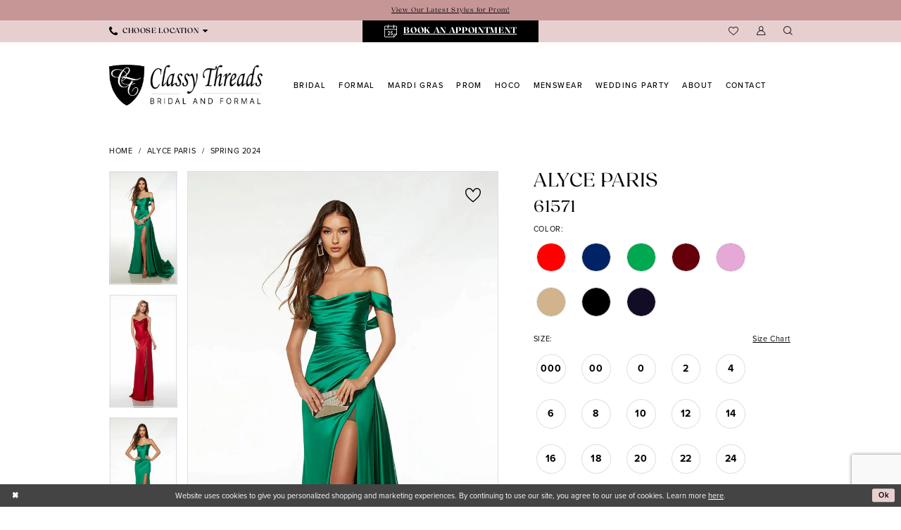

--- FILE ---
content_type: text/html; charset=utf-8
request_url: https://www.google.com/recaptcha/api2/anchor?ar=1&k=6Lcj_zIaAAAAAEPaGR6WdvVAhU7h1T3sbNdPWs4X&co=aHR0cHM6Ly9jbGFzc3l0aHJlYWRzYnJpZGFsYW5kZm9ybWFsLmNvbTo0NDM.&hl=en&v=PoyoqOPhxBO7pBk68S4YbpHZ&size=invisible&anchor-ms=20000&execute-ms=30000&cb=bmbnuhdw9cph
body_size: 48653
content:
<!DOCTYPE HTML><html dir="ltr" lang="en"><head><meta http-equiv="Content-Type" content="text/html; charset=UTF-8">
<meta http-equiv="X-UA-Compatible" content="IE=edge">
<title>reCAPTCHA</title>
<style type="text/css">
/* cyrillic-ext */
@font-face {
  font-family: 'Roboto';
  font-style: normal;
  font-weight: 400;
  font-stretch: 100%;
  src: url(//fonts.gstatic.com/s/roboto/v48/KFO7CnqEu92Fr1ME7kSn66aGLdTylUAMa3GUBHMdazTgWw.woff2) format('woff2');
  unicode-range: U+0460-052F, U+1C80-1C8A, U+20B4, U+2DE0-2DFF, U+A640-A69F, U+FE2E-FE2F;
}
/* cyrillic */
@font-face {
  font-family: 'Roboto';
  font-style: normal;
  font-weight: 400;
  font-stretch: 100%;
  src: url(//fonts.gstatic.com/s/roboto/v48/KFO7CnqEu92Fr1ME7kSn66aGLdTylUAMa3iUBHMdazTgWw.woff2) format('woff2');
  unicode-range: U+0301, U+0400-045F, U+0490-0491, U+04B0-04B1, U+2116;
}
/* greek-ext */
@font-face {
  font-family: 'Roboto';
  font-style: normal;
  font-weight: 400;
  font-stretch: 100%;
  src: url(//fonts.gstatic.com/s/roboto/v48/KFO7CnqEu92Fr1ME7kSn66aGLdTylUAMa3CUBHMdazTgWw.woff2) format('woff2');
  unicode-range: U+1F00-1FFF;
}
/* greek */
@font-face {
  font-family: 'Roboto';
  font-style: normal;
  font-weight: 400;
  font-stretch: 100%;
  src: url(//fonts.gstatic.com/s/roboto/v48/KFO7CnqEu92Fr1ME7kSn66aGLdTylUAMa3-UBHMdazTgWw.woff2) format('woff2');
  unicode-range: U+0370-0377, U+037A-037F, U+0384-038A, U+038C, U+038E-03A1, U+03A3-03FF;
}
/* math */
@font-face {
  font-family: 'Roboto';
  font-style: normal;
  font-weight: 400;
  font-stretch: 100%;
  src: url(//fonts.gstatic.com/s/roboto/v48/KFO7CnqEu92Fr1ME7kSn66aGLdTylUAMawCUBHMdazTgWw.woff2) format('woff2');
  unicode-range: U+0302-0303, U+0305, U+0307-0308, U+0310, U+0312, U+0315, U+031A, U+0326-0327, U+032C, U+032F-0330, U+0332-0333, U+0338, U+033A, U+0346, U+034D, U+0391-03A1, U+03A3-03A9, U+03B1-03C9, U+03D1, U+03D5-03D6, U+03F0-03F1, U+03F4-03F5, U+2016-2017, U+2034-2038, U+203C, U+2040, U+2043, U+2047, U+2050, U+2057, U+205F, U+2070-2071, U+2074-208E, U+2090-209C, U+20D0-20DC, U+20E1, U+20E5-20EF, U+2100-2112, U+2114-2115, U+2117-2121, U+2123-214F, U+2190, U+2192, U+2194-21AE, U+21B0-21E5, U+21F1-21F2, U+21F4-2211, U+2213-2214, U+2216-22FF, U+2308-230B, U+2310, U+2319, U+231C-2321, U+2336-237A, U+237C, U+2395, U+239B-23B7, U+23D0, U+23DC-23E1, U+2474-2475, U+25AF, U+25B3, U+25B7, U+25BD, U+25C1, U+25CA, U+25CC, U+25FB, U+266D-266F, U+27C0-27FF, U+2900-2AFF, U+2B0E-2B11, U+2B30-2B4C, U+2BFE, U+3030, U+FF5B, U+FF5D, U+1D400-1D7FF, U+1EE00-1EEFF;
}
/* symbols */
@font-face {
  font-family: 'Roboto';
  font-style: normal;
  font-weight: 400;
  font-stretch: 100%;
  src: url(//fonts.gstatic.com/s/roboto/v48/KFO7CnqEu92Fr1ME7kSn66aGLdTylUAMaxKUBHMdazTgWw.woff2) format('woff2');
  unicode-range: U+0001-000C, U+000E-001F, U+007F-009F, U+20DD-20E0, U+20E2-20E4, U+2150-218F, U+2190, U+2192, U+2194-2199, U+21AF, U+21E6-21F0, U+21F3, U+2218-2219, U+2299, U+22C4-22C6, U+2300-243F, U+2440-244A, U+2460-24FF, U+25A0-27BF, U+2800-28FF, U+2921-2922, U+2981, U+29BF, U+29EB, U+2B00-2BFF, U+4DC0-4DFF, U+FFF9-FFFB, U+10140-1018E, U+10190-1019C, U+101A0, U+101D0-101FD, U+102E0-102FB, U+10E60-10E7E, U+1D2C0-1D2D3, U+1D2E0-1D37F, U+1F000-1F0FF, U+1F100-1F1AD, U+1F1E6-1F1FF, U+1F30D-1F30F, U+1F315, U+1F31C, U+1F31E, U+1F320-1F32C, U+1F336, U+1F378, U+1F37D, U+1F382, U+1F393-1F39F, U+1F3A7-1F3A8, U+1F3AC-1F3AF, U+1F3C2, U+1F3C4-1F3C6, U+1F3CA-1F3CE, U+1F3D4-1F3E0, U+1F3ED, U+1F3F1-1F3F3, U+1F3F5-1F3F7, U+1F408, U+1F415, U+1F41F, U+1F426, U+1F43F, U+1F441-1F442, U+1F444, U+1F446-1F449, U+1F44C-1F44E, U+1F453, U+1F46A, U+1F47D, U+1F4A3, U+1F4B0, U+1F4B3, U+1F4B9, U+1F4BB, U+1F4BF, U+1F4C8-1F4CB, U+1F4D6, U+1F4DA, U+1F4DF, U+1F4E3-1F4E6, U+1F4EA-1F4ED, U+1F4F7, U+1F4F9-1F4FB, U+1F4FD-1F4FE, U+1F503, U+1F507-1F50B, U+1F50D, U+1F512-1F513, U+1F53E-1F54A, U+1F54F-1F5FA, U+1F610, U+1F650-1F67F, U+1F687, U+1F68D, U+1F691, U+1F694, U+1F698, U+1F6AD, U+1F6B2, U+1F6B9-1F6BA, U+1F6BC, U+1F6C6-1F6CF, U+1F6D3-1F6D7, U+1F6E0-1F6EA, U+1F6F0-1F6F3, U+1F6F7-1F6FC, U+1F700-1F7FF, U+1F800-1F80B, U+1F810-1F847, U+1F850-1F859, U+1F860-1F887, U+1F890-1F8AD, U+1F8B0-1F8BB, U+1F8C0-1F8C1, U+1F900-1F90B, U+1F93B, U+1F946, U+1F984, U+1F996, U+1F9E9, U+1FA00-1FA6F, U+1FA70-1FA7C, U+1FA80-1FA89, U+1FA8F-1FAC6, U+1FACE-1FADC, U+1FADF-1FAE9, U+1FAF0-1FAF8, U+1FB00-1FBFF;
}
/* vietnamese */
@font-face {
  font-family: 'Roboto';
  font-style: normal;
  font-weight: 400;
  font-stretch: 100%;
  src: url(//fonts.gstatic.com/s/roboto/v48/KFO7CnqEu92Fr1ME7kSn66aGLdTylUAMa3OUBHMdazTgWw.woff2) format('woff2');
  unicode-range: U+0102-0103, U+0110-0111, U+0128-0129, U+0168-0169, U+01A0-01A1, U+01AF-01B0, U+0300-0301, U+0303-0304, U+0308-0309, U+0323, U+0329, U+1EA0-1EF9, U+20AB;
}
/* latin-ext */
@font-face {
  font-family: 'Roboto';
  font-style: normal;
  font-weight: 400;
  font-stretch: 100%;
  src: url(//fonts.gstatic.com/s/roboto/v48/KFO7CnqEu92Fr1ME7kSn66aGLdTylUAMa3KUBHMdazTgWw.woff2) format('woff2');
  unicode-range: U+0100-02BA, U+02BD-02C5, U+02C7-02CC, U+02CE-02D7, U+02DD-02FF, U+0304, U+0308, U+0329, U+1D00-1DBF, U+1E00-1E9F, U+1EF2-1EFF, U+2020, U+20A0-20AB, U+20AD-20C0, U+2113, U+2C60-2C7F, U+A720-A7FF;
}
/* latin */
@font-face {
  font-family: 'Roboto';
  font-style: normal;
  font-weight: 400;
  font-stretch: 100%;
  src: url(//fonts.gstatic.com/s/roboto/v48/KFO7CnqEu92Fr1ME7kSn66aGLdTylUAMa3yUBHMdazQ.woff2) format('woff2');
  unicode-range: U+0000-00FF, U+0131, U+0152-0153, U+02BB-02BC, U+02C6, U+02DA, U+02DC, U+0304, U+0308, U+0329, U+2000-206F, U+20AC, U+2122, U+2191, U+2193, U+2212, U+2215, U+FEFF, U+FFFD;
}
/* cyrillic-ext */
@font-face {
  font-family: 'Roboto';
  font-style: normal;
  font-weight: 500;
  font-stretch: 100%;
  src: url(//fonts.gstatic.com/s/roboto/v48/KFO7CnqEu92Fr1ME7kSn66aGLdTylUAMa3GUBHMdazTgWw.woff2) format('woff2');
  unicode-range: U+0460-052F, U+1C80-1C8A, U+20B4, U+2DE0-2DFF, U+A640-A69F, U+FE2E-FE2F;
}
/* cyrillic */
@font-face {
  font-family: 'Roboto';
  font-style: normal;
  font-weight: 500;
  font-stretch: 100%;
  src: url(//fonts.gstatic.com/s/roboto/v48/KFO7CnqEu92Fr1ME7kSn66aGLdTylUAMa3iUBHMdazTgWw.woff2) format('woff2');
  unicode-range: U+0301, U+0400-045F, U+0490-0491, U+04B0-04B1, U+2116;
}
/* greek-ext */
@font-face {
  font-family: 'Roboto';
  font-style: normal;
  font-weight: 500;
  font-stretch: 100%;
  src: url(//fonts.gstatic.com/s/roboto/v48/KFO7CnqEu92Fr1ME7kSn66aGLdTylUAMa3CUBHMdazTgWw.woff2) format('woff2');
  unicode-range: U+1F00-1FFF;
}
/* greek */
@font-face {
  font-family: 'Roboto';
  font-style: normal;
  font-weight: 500;
  font-stretch: 100%;
  src: url(//fonts.gstatic.com/s/roboto/v48/KFO7CnqEu92Fr1ME7kSn66aGLdTylUAMa3-UBHMdazTgWw.woff2) format('woff2');
  unicode-range: U+0370-0377, U+037A-037F, U+0384-038A, U+038C, U+038E-03A1, U+03A3-03FF;
}
/* math */
@font-face {
  font-family: 'Roboto';
  font-style: normal;
  font-weight: 500;
  font-stretch: 100%;
  src: url(//fonts.gstatic.com/s/roboto/v48/KFO7CnqEu92Fr1ME7kSn66aGLdTylUAMawCUBHMdazTgWw.woff2) format('woff2');
  unicode-range: U+0302-0303, U+0305, U+0307-0308, U+0310, U+0312, U+0315, U+031A, U+0326-0327, U+032C, U+032F-0330, U+0332-0333, U+0338, U+033A, U+0346, U+034D, U+0391-03A1, U+03A3-03A9, U+03B1-03C9, U+03D1, U+03D5-03D6, U+03F0-03F1, U+03F4-03F5, U+2016-2017, U+2034-2038, U+203C, U+2040, U+2043, U+2047, U+2050, U+2057, U+205F, U+2070-2071, U+2074-208E, U+2090-209C, U+20D0-20DC, U+20E1, U+20E5-20EF, U+2100-2112, U+2114-2115, U+2117-2121, U+2123-214F, U+2190, U+2192, U+2194-21AE, U+21B0-21E5, U+21F1-21F2, U+21F4-2211, U+2213-2214, U+2216-22FF, U+2308-230B, U+2310, U+2319, U+231C-2321, U+2336-237A, U+237C, U+2395, U+239B-23B7, U+23D0, U+23DC-23E1, U+2474-2475, U+25AF, U+25B3, U+25B7, U+25BD, U+25C1, U+25CA, U+25CC, U+25FB, U+266D-266F, U+27C0-27FF, U+2900-2AFF, U+2B0E-2B11, U+2B30-2B4C, U+2BFE, U+3030, U+FF5B, U+FF5D, U+1D400-1D7FF, U+1EE00-1EEFF;
}
/* symbols */
@font-face {
  font-family: 'Roboto';
  font-style: normal;
  font-weight: 500;
  font-stretch: 100%;
  src: url(//fonts.gstatic.com/s/roboto/v48/KFO7CnqEu92Fr1ME7kSn66aGLdTylUAMaxKUBHMdazTgWw.woff2) format('woff2');
  unicode-range: U+0001-000C, U+000E-001F, U+007F-009F, U+20DD-20E0, U+20E2-20E4, U+2150-218F, U+2190, U+2192, U+2194-2199, U+21AF, U+21E6-21F0, U+21F3, U+2218-2219, U+2299, U+22C4-22C6, U+2300-243F, U+2440-244A, U+2460-24FF, U+25A0-27BF, U+2800-28FF, U+2921-2922, U+2981, U+29BF, U+29EB, U+2B00-2BFF, U+4DC0-4DFF, U+FFF9-FFFB, U+10140-1018E, U+10190-1019C, U+101A0, U+101D0-101FD, U+102E0-102FB, U+10E60-10E7E, U+1D2C0-1D2D3, U+1D2E0-1D37F, U+1F000-1F0FF, U+1F100-1F1AD, U+1F1E6-1F1FF, U+1F30D-1F30F, U+1F315, U+1F31C, U+1F31E, U+1F320-1F32C, U+1F336, U+1F378, U+1F37D, U+1F382, U+1F393-1F39F, U+1F3A7-1F3A8, U+1F3AC-1F3AF, U+1F3C2, U+1F3C4-1F3C6, U+1F3CA-1F3CE, U+1F3D4-1F3E0, U+1F3ED, U+1F3F1-1F3F3, U+1F3F5-1F3F7, U+1F408, U+1F415, U+1F41F, U+1F426, U+1F43F, U+1F441-1F442, U+1F444, U+1F446-1F449, U+1F44C-1F44E, U+1F453, U+1F46A, U+1F47D, U+1F4A3, U+1F4B0, U+1F4B3, U+1F4B9, U+1F4BB, U+1F4BF, U+1F4C8-1F4CB, U+1F4D6, U+1F4DA, U+1F4DF, U+1F4E3-1F4E6, U+1F4EA-1F4ED, U+1F4F7, U+1F4F9-1F4FB, U+1F4FD-1F4FE, U+1F503, U+1F507-1F50B, U+1F50D, U+1F512-1F513, U+1F53E-1F54A, U+1F54F-1F5FA, U+1F610, U+1F650-1F67F, U+1F687, U+1F68D, U+1F691, U+1F694, U+1F698, U+1F6AD, U+1F6B2, U+1F6B9-1F6BA, U+1F6BC, U+1F6C6-1F6CF, U+1F6D3-1F6D7, U+1F6E0-1F6EA, U+1F6F0-1F6F3, U+1F6F7-1F6FC, U+1F700-1F7FF, U+1F800-1F80B, U+1F810-1F847, U+1F850-1F859, U+1F860-1F887, U+1F890-1F8AD, U+1F8B0-1F8BB, U+1F8C0-1F8C1, U+1F900-1F90B, U+1F93B, U+1F946, U+1F984, U+1F996, U+1F9E9, U+1FA00-1FA6F, U+1FA70-1FA7C, U+1FA80-1FA89, U+1FA8F-1FAC6, U+1FACE-1FADC, U+1FADF-1FAE9, U+1FAF0-1FAF8, U+1FB00-1FBFF;
}
/* vietnamese */
@font-face {
  font-family: 'Roboto';
  font-style: normal;
  font-weight: 500;
  font-stretch: 100%;
  src: url(//fonts.gstatic.com/s/roboto/v48/KFO7CnqEu92Fr1ME7kSn66aGLdTylUAMa3OUBHMdazTgWw.woff2) format('woff2');
  unicode-range: U+0102-0103, U+0110-0111, U+0128-0129, U+0168-0169, U+01A0-01A1, U+01AF-01B0, U+0300-0301, U+0303-0304, U+0308-0309, U+0323, U+0329, U+1EA0-1EF9, U+20AB;
}
/* latin-ext */
@font-face {
  font-family: 'Roboto';
  font-style: normal;
  font-weight: 500;
  font-stretch: 100%;
  src: url(//fonts.gstatic.com/s/roboto/v48/KFO7CnqEu92Fr1ME7kSn66aGLdTylUAMa3KUBHMdazTgWw.woff2) format('woff2');
  unicode-range: U+0100-02BA, U+02BD-02C5, U+02C7-02CC, U+02CE-02D7, U+02DD-02FF, U+0304, U+0308, U+0329, U+1D00-1DBF, U+1E00-1E9F, U+1EF2-1EFF, U+2020, U+20A0-20AB, U+20AD-20C0, U+2113, U+2C60-2C7F, U+A720-A7FF;
}
/* latin */
@font-face {
  font-family: 'Roboto';
  font-style: normal;
  font-weight: 500;
  font-stretch: 100%;
  src: url(//fonts.gstatic.com/s/roboto/v48/KFO7CnqEu92Fr1ME7kSn66aGLdTylUAMa3yUBHMdazQ.woff2) format('woff2');
  unicode-range: U+0000-00FF, U+0131, U+0152-0153, U+02BB-02BC, U+02C6, U+02DA, U+02DC, U+0304, U+0308, U+0329, U+2000-206F, U+20AC, U+2122, U+2191, U+2193, U+2212, U+2215, U+FEFF, U+FFFD;
}
/* cyrillic-ext */
@font-face {
  font-family: 'Roboto';
  font-style: normal;
  font-weight: 900;
  font-stretch: 100%;
  src: url(//fonts.gstatic.com/s/roboto/v48/KFO7CnqEu92Fr1ME7kSn66aGLdTylUAMa3GUBHMdazTgWw.woff2) format('woff2');
  unicode-range: U+0460-052F, U+1C80-1C8A, U+20B4, U+2DE0-2DFF, U+A640-A69F, U+FE2E-FE2F;
}
/* cyrillic */
@font-face {
  font-family: 'Roboto';
  font-style: normal;
  font-weight: 900;
  font-stretch: 100%;
  src: url(//fonts.gstatic.com/s/roboto/v48/KFO7CnqEu92Fr1ME7kSn66aGLdTylUAMa3iUBHMdazTgWw.woff2) format('woff2');
  unicode-range: U+0301, U+0400-045F, U+0490-0491, U+04B0-04B1, U+2116;
}
/* greek-ext */
@font-face {
  font-family: 'Roboto';
  font-style: normal;
  font-weight: 900;
  font-stretch: 100%;
  src: url(//fonts.gstatic.com/s/roboto/v48/KFO7CnqEu92Fr1ME7kSn66aGLdTylUAMa3CUBHMdazTgWw.woff2) format('woff2');
  unicode-range: U+1F00-1FFF;
}
/* greek */
@font-face {
  font-family: 'Roboto';
  font-style: normal;
  font-weight: 900;
  font-stretch: 100%;
  src: url(//fonts.gstatic.com/s/roboto/v48/KFO7CnqEu92Fr1ME7kSn66aGLdTylUAMa3-UBHMdazTgWw.woff2) format('woff2');
  unicode-range: U+0370-0377, U+037A-037F, U+0384-038A, U+038C, U+038E-03A1, U+03A3-03FF;
}
/* math */
@font-face {
  font-family: 'Roboto';
  font-style: normal;
  font-weight: 900;
  font-stretch: 100%;
  src: url(//fonts.gstatic.com/s/roboto/v48/KFO7CnqEu92Fr1ME7kSn66aGLdTylUAMawCUBHMdazTgWw.woff2) format('woff2');
  unicode-range: U+0302-0303, U+0305, U+0307-0308, U+0310, U+0312, U+0315, U+031A, U+0326-0327, U+032C, U+032F-0330, U+0332-0333, U+0338, U+033A, U+0346, U+034D, U+0391-03A1, U+03A3-03A9, U+03B1-03C9, U+03D1, U+03D5-03D6, U+03F0-03F1, U+03F4-03F5, U+2016-2017, U+2034-2038, U+203C, U+2040, U+2043, U+2047, U+2050, U+2057, U+205F, U+2070-2071, U+2074-208E, U+2090-209C, U+20D0-20DC, U+20E1, U+20E5-20EF, U+2100-2112, U+2114-2115, U+2117-2121, U+2123-214F, U+2190, U+2192, U+2194-21AE, U+21B0-21E5, U+21F1-21F2, U+21F4-2211, U+2213-2214, U+2216-22FF, U+2308-230B, U+2310, U+2319, U+231C-2321, U+2336-237A, U+237C, U+2395, U+239B-23B7, U+23D0, U+23DC-23E1, U+2474-2475, U+25AF, U+25B3, U+25B7, U+25BD, U+25C1, U+25CA, U+25CC, U+25FB, U+266D-266F, U+27C0-27FF, U+2900-2AFF, U+2B0E-2B11, U+2B30-2B4C, U+2BFE, U+3030, U+FF5B, U+FF5D, U+1D400-1D7FF, U+1EE00-1EEFF;
}
/* symbols */
@font-face {
  font-family: 'Roboto';
  font-style: normal;
  font-weight: 900;
  font-stretch: 100%;
  src: url(//fonts.gstatic.com/s/roboto/v48/KFO7CnqEu92Fr1ME7kSn66aGLdTylUAMaxKUBHMdazTgWw.woff2) format('woff2');
  unicode-range: U+0001-000C, U+000E-001F, U+007F-009F, U+20DD-20E0, U+20E2-20E4, U+2150-218F, U+2190, U+2192, U+2194-2199, U+21AF, U+21E6-21F0, U+21F3, U+2218-2219, U+2299, U+22C4-22C6, U+2300-243F, U+2440-244A, U+2460-24FF, U+25A0-27BF, U+2800-28FF, U+2921-2922, U+2981, U+29BF, U+29EB, U+2B00-2BFF, U+4DC0-4DFF, U+FFF9-FFFB, U+10140-1018E, U+10190-1019C, U+101A0, U+101D0-101FD, U+102E0-102FB, U+10E60-10E7E, U+1D2C0-1D2D3, U+1D2E0-1D37F, U+1F000-1F0FF, U+1F100-1F1AD, U+1F1E6-1F1FF, U+1F30D-1F30F, U+1F315, U+1F31C, U+1F31E, U+1F320-1F32C, U+1F336, U+1F378, U+1F37D, U+1F382, U+1F393-1F39F, U+1F3A7-1F3A8, U+1F3AC-1F3AF, U+1F3C2, U+1F3C4-1F3C6, U+1F3CA-1F3CE, U+1F3D4-1F3E0, U+1F3ED, U+1F3F1-1F3F3, U+1F3F5-1F3F7, U+1F408, U+1F415, U+1F41F, U+1F426, U+1F43F, U+1F441-1F442, U+1F444, U+1F446-1F449, U+1F44C-1F44E, U+1F453, U+1F46A, U+1F47D, U+1F4A3, U+1F4B0, U+1F4B3, U+1F4B9, U+1F4BB, U+1F4BF, U+1F4C8-1F4CB, U+1F4D6, U+1F4DA, U+1F4DF, U+1F4E3-1F4E6, U+1F4EA-1F4ED, U+1F4F7, U+1F4F9-1F4FB, U+1F4FD-1F4FE, U+1F503, U+1F507-1F50B, U+1F50D, U+1F512-1F513, U+1F53E-1F54A, U+1F54F-1F5FA, U+1F610, U+1F650-1F67F, U+1F687, U+1F68D, U+1F691, U+1F694, U+1F698, U+1F6AD, U+1F6B2, U+1F6B9-1F6BA, U+1F6BC, U+1F6C6-1F6CF, U+1F6D3-1F6D7, U+1F6E0-1F6EA, U+1F6F0-1F6F3, U+1F6F7-1F6FC, U+1F700-1F7FF, U+1F800-1F80B, U+1F810-1F847, U+1F850-1F859, U+1F860-1F887, U+1F890-1F8AD, U+1F8B0-1F8BB, U+1F8C0-1F8C1, U+1F900-1F90B, U+1F93B, U+1F946, U+1F984, U+1F996, U+1F9E9, U+1FA00-1FA6F, U+1FA70-1FA7C, U+1FA80-1FA89, U+1FA8F-1FAC6, U+1FACE-1FADC, U+1FADF-1FAE9, U+1FAF0-1FAF8, U+1FB00-1FBFF;
}
/* vietnamese */
@font-face {
  font-family: 'Roboto';
  font-style: normal;
  font-weight: 900;
  font-stretch: 100%;
  src: url(//fonts.gstatic.com/s/roboto/v48/KFO7CnqEu92Fr1ME7kSn66aGLdTylUAMa3OUBHMdazTgWw.woff2) format('woff2');
  unicode-range: U+0102-0103, U+0110-0111, U+0128-0129, U+0168-0169, U+01A0-01A1, U+01AF-01B0, U+0300-0301, U+0303-0304, U+0308-0309, U+0323, U+0329, U+1EA0-1EF9, U+20AB;
}
/* latin-ext */
@font-face {
  font-family: 'Roboto';
  font-style: normal;
  font-weight: 900;
  font-stretch: 100%;
  src: url(//fonts.gstatic.com/s/roboto/v48/KFO7CnqEu92Fr1ME7kSn66aGLdTylUAMa3KUBHMdazTgWw.woff2) format('woff2');
  unicode-range: U+0100-02BA, U+02BD-02C5, U+02C7-02CC, U+02CE-02D7, U+02DD-02FF, U+0304, U+0308, U+0329, U+1D00-1DBF, U+1E00-1E9F, U+1EF2-1EFF, U+2020, U+20A0-20AB, U+20AD-20C0, U+2113, U+2C60-2C7F, U+A720-A7FF;
}
/* latin */
@font-face {
  font-family: 'Roboto';
  font-style: normal;
  font-weight: 900;
  font-stretch: 100%;
  src: url(//fonts.gstatic.com/s/roboto/v48/KFO7CnqEu92Fr1ME7kSn66aGLdTylUAMa3yUBHMdazQ.woff2) format('woff2');
  unicode-range: U+0000-00FF, U+0131, U+0152-0153, U+02BB-02BC, U+02C6, U+02DA, U+02DC, U+0304, U+0308, U+0329, U+2000-206F, U+20AC, U+2122, U+2191, U+2193, U+2212, U+2215, U+FEFF, U+FFFD;
}

</style>
<link rel="stylesheet" type="text/css" href="https://www.gstatic.com/recaptcha/releases/PoyoqOPhxBO7pBk68S4YbpHZ/styles__ltr.css">
<script nonce="zZ25qu1Zo7DyocdflGdUQQ" type="text/javascript">window['__recaptcha_api'] = 'https://www.google.com/recaptcha/api2/';</script>
<script type="text/javascript" src="https://www.gstatic.com/recaptcha/releases/PoyoqOPhxBO7pBk68S4YbpHZ/recaptcha__en.js" nonce="zZ25qu1Zo7DyocdflGdUQQ">
      
    </script></head>
<body><div id="rc-anchor-alert" class="rc-anchor-alert"></div>
<input type="hidden" id="recaptcha-token" value="[base64]">
<script type="text/javascript" nonce="zZ25qu1Zo7DyocdflGdUQQ">
      recaptcha.anchor.Main.init("[\x22ainput\x22,[\x22bgdata\x22,\x22\x22,\[base64]/[base64]/[base64]/KE4oMTI0LHYsdi5HKSxMWihsLHYpKTpOKDEyNCx2LGwpLFYpLHYpLFQpKSxGKDE3MSx2KX0scjc9ZnVuY3Rpb24obCl7cmV0dXJuIGx9LEM9ZnVuY3Rpb24obCxWLHYpe04odixsLFYpLFZbYWtdPTI3OTZ9LG49ZnVuY3Rpb24obCxWKXtWLlg9KChWLlg/[base64]/[base64]/[base64]/[base64]/[base64]/[base64]/[base64]/[base64]/[base64]/[base64]/[base64]\\u003d\x22,\[base64]\x22,\x22w7PCpMKocsKoRMKhZ3jDq8OodMKwwqwncw16w6DDkMOoGH01IMOhw74cwqfCocOHJMOYw7srw5Q4WFVFw6BHw6BsGiJew5wLwoDCgcKIwqXCi8O9BHbDpEfDr8O/w5M4wp9vwr4Nw44Tw45nwrvDkcOXfcKCXMOqbm4dwpzDnMKTw5vCtMO7wrBzw4PCg8O3aTs2OsKmDcObE20TwpLDlsOJOsO3dhcGw7XCq0XCl3ZSGsKUSzl0wp7CncKLw6zDu1p7wqwXwrjDvFrCrT/CocO/wrrCjQ1/[base64]/CosKEwrHDmFzDk3dewoFvNk0iZm0dwpsUwoXCiX1aPcKDw4p0fMKGw7HChsO+wpDDrQx2wrY0w6M2w5tyRDHDiTUeHMKGwozDiDbDiwVtKEnCvcO3HMOQw5vDjVbCvmlCw70pwr/[base64]/CjRPDpjLCo8KTSEjCmh7CjcKvNidOcT0BYMKOw5V/[base64]/[base64]/ClMOqworDkMOiw60PwqMyw7Vrw7kPw7rCuGzCtMKsBMKbS1JnU8KAwoZRccO5NRhZPsOkSy7Coykhwrx+QMKTGmDDohPCocO+EcOBw4rDnkPDmQLDtDh/EcOfw67CgBxcZGvDj8KZAMKTw5cYw7VTw5TCtMK1OmIxNmFRGcKoUMOTe8OzRsKjZAVXOgl0wqsuFcK/TsK6R8OVwpPDt8OEw5xuwq/[base64]/DusO0wpjDuW4UYcO+wqbDry/[base64]/CrnlYwrguBMO2ZxQTSAYITsKGw73Dt8OBwoTCisOUw4Fzwop8YT/[base64]/CqsKPT1jDgMKxw5PCm8K4wqZowq07XFQzwqfDukQrMcKdccKCQMOvw4U/UzTCtWl7N0t2worCq8KMw55FTsKtLA0WDCdnesOXA1UqfMOZC8OGNkFBSsKlw7rDv8OvwqzCu8OWWBLDk8O4wpzCuxFAw7JBwqPClx3DoEbClsOgw4fDuAUxXTB5wq14GBHDmE/ClEJaB382TcKsdsKNwrHCkFs7Pw/[base64]/[base64]/wo58w4PDpcOwAgRzO8ONNBVyUMOCflTDhwhgw6rChm8xwr7Clx7CvyMCwowjwrDDt8OawpXCjAd7V8KTV8KdTn5CcmDCmjXCvMKjwoLDmApqw5DDi8OsAsKZasKSVcKGwofCvG7DjsOdw7hvw4NhwqrCsCvDvC43CMOMwqfCv8KUwq4kZMOpwr/[base64]/SsOgw4hbwpDCkMOyAMKgwqbCj8Ktw6sbfkVww4HCmQ7CrsOFwrXCucKPHsOowofCiDZqw6bCpV4ewrnDjmQ2wqwIwoHDlFEewqsdw73DisKZcxLDqk7CiCzCqwIRwqLDl0jDkDvDq0XCscKOw6jCoVQ3fMOCwo3DoiJOwrLDpDnDuQbDm8KeOcKgRy7DkcOvw6/[base64]/w6nCoEDDmx7ClcKWw7/DgMKvw5/DiwMKaMO8RcOtDSbDtDjDo2TDk8KcRi3CuDdKwqMOw7bCicKZMXtYwoo/[base64]/[base64]/ClMKHcsOfw5YCKsKzDMOdw5wbw6xyw6bCl8Ohwos9w4jCosKewqPDrcKLH8Ojw4gzVlsIeMK5FHrCk3nCpRjDv8KkU3wEwolQw7cFw5zCmwp+wrbCocKmw7F+K8OJwrPCtzoVwqklUGnCijsYw5wYSxVYVXbDkQ8cEXxnw7Fww7pPw7/[base64]/DiHXDvcOMwq7Cp2ICwoTCv07DicKkw4N2c8OOEcOcw4PDrn5UA8OYw5MRNcKGw59gwpk/PkAyw73CisOawo1qYMOaw4XDihkYacKxw7IsdcKawod5PsOFwpjCiFbCv8OLbcO5K3nDmzIWwrbCjBDDqEIOw4RnRCVuahxywoJMfjNdw4LDp1R2EcOWR8K5ISd/GgPCr8KSwo5Kw4/Dtzg2wpnChBBIF8KTcMKeZA7CtmzDnMKsH8Kfw6vDsMOWGsO5WcKwLBAfw41xwpDCpQ9jU8KjwoIcwp/[base64]/DoMKsIcOFbcK+w4rChcO0F2fDjyIhZcOAPcO3w4jCvSQddy15LsOFA8O+HcKswqYwwo/CrcKBMnzDh8KGw5htwrBJwqnCqFwPwq8EbgQ1w6/Cg08yB0UDw7vDgXQrf2/[base64]/CjTfChcOEwrE5agEsw7g+L8KkV8Kvw5XCpnjCgTzClSrDsMOyw5DDnsKaWsK3CsO3w7xTwpIDNUFIfsKYGsOVwo0PU0F+dHgfYMKnGzN9dS7Dm8KSwo8CwrgGFzXDv8OFZsO7IsK7w4LDicK9EAxKw5fCqQd6wrhtKsK2cMKAwo/[base64]/[base64]/DicO7w4ZuOWxaKMKgwpptHsK+w6JZFW5dLRrDgh0EccOpwo1HwqvCuXXChMOzwodfYMKNTVZXJXcYwoXDscKMfcK0wpDCnyJ/[base64]/w43CusOPF1EHPyHCuTwkMWRWLMKWw7QcwpQxFnUkJMKRwpg4B8KgwqEoTsK5w60rw7rDkBLCugENMMKMwqjDoMK1w6DDuMK/w4LDpMOEwoXCscOLw6Ngw7NAC8OlR8KSw7Vnw6zChA1MdlwZNMOfMjJresK8MyTDsA5iSghxwqjCt8Obw5XCt8KLZsOUfMKqP1BJw4l2wpzCrH4aa8KgfV7DrnTCr8KwEzLCv8OOCMO2ZA1pPsOhPsOZMyXDnmttwpsLwqAbTcOZw4/CvcK9wozCpMOMw5MfwoRlw4DDnz7CqcODwobCoDbCksOKwpUkVcKoNzHCq8O3IMKyd8OOwojDrTXCtsKWNsKNGWQ1w6/Du8K6w7MbRMK6w5vCoFTDuMKLM8Kbw7Rhw7XCtsOywpvCnms6w689wpLDm8OJPcKOw5LCl8KgUsO9GRBZw4gZwoodwpnDvjzCicOSKDQYw4TDrMKIcTo1w6DChMK8w54Ow5nDqcOdw4XDgV1/[base64]/[base64]/[base64]/CscOpJBfCvksoCcOeK8KBKcKxZsOhwrEowrjCrgQcNXbCmlDCr2TCoklje8KCw7NrIcOfZ0Ygw5XDhcOhN0dpLcOeAMKtw53CpjvDlSAHDFFFwpPClWfDs0/[base64]/Cj0N1wpfDhcObXcOyTFvCpXLDon7DssOWdWPDmMKvfsOxw44YYzYQNxfCusO6GSnDmEViBwNWJ07CgWfDocKiMsOFe8KWEUbCoS7DlQbCsVMFw7wFf8OkfsOQwprCrEE4WVbCmsOzBglEwrVAw7tiwqgnWD9zwqo/[base64]/Dr213X8OjwqTDm2RdQHjCkRdJX8OHJ8O3UiHDg8K9dsKYw45FwpHDjxnClhdYYVhYDSXCtsO4THzCuMKzHsK3dnxBNMOAw5xVesOJw69ow5vDgy3Dg8KfNHjCtD7CrHrDs8KpwoRFccOYw7vDqMOjNcOew4/[base64]/[base64]/Ci1/DmcO2w4tuw5Zbw43DjsORw7Q0bgTCoCoLwp8bw5bDncKCwrwIGipSw5tVw4nCugDDsMOZwqF5wq5cw4UAb8OSw6jDr0hpw5gOBG8Aw57DqFbCtxBOw6I4wonChX/[base64]/CnWDDkkjDlUrDmMK8wpkvwrVSw5DDtGQuMQdww6twdh7CgS4ybFrCqDnCrE5LJxMTXwzCmcOeLMKYbcOAw4LCrzbDpsKXAsOkw7BKZ8OzT3LCssK8EThkd8OrNVLDusOSXCPCr8KVw73DisObJ8KEK8K9VnRKPxrDvMKFOS3CgMKww4fCpsO2XQfCh1pIAMKjZB/CicKzw5ZzKcKrwrI/FMOeAcOvw77DosOmwobClMOTw75MVsK6wqYcEQovw4fCj8OzFU9LWgE0wqlFwpoxd8KUPsOlw5phe8OHwqUVw5ImwoPCtGNbw5lmw70GD007wqLComBVSsOXw5B/w6gww5t8R8OYw7rDmsKCwpoYYsO3aW/[base64]/IcOkZwvDo8K8QcOaHhtmKcOJHlsEwprDuX0IeMK5w4YAw5fCsMKqw7/ClsKew4TDsR/CplfCvcKpJw47aS4EwrPCtEnCkWPCgi7CssKbw4sAwqIHw7hJUXQALzvCmHJ2wrUiw74Pw5/DuRXDtRbDn8KKDUt8w7bDl8O8w4fCpVjCkMKed8KVwoBOwoVfbDZxJcKFw5TDsMObwr/[base64]/DoAs9OE/Cl2zCr8Khw4zCjkDDtlosb0YHTcKuwolOwqXDosK9w6rDnUbDuQYswpUFW8KWwrrDp8KHw6/CsT8WwrMEL8Kqwo3DhMO+XF5iwpYSc8KxSMK7wq57bQDDiB1Ow7nCv8KuRVk3Y2XCv8KYJMOBwqnDqsOkG8KHw7h3LcOuV2vDswXDlMOIRsOOw7fDn8Kew4lnHxdSw6gNLjTDjcOdw5tJGzrDvBXCusKAwrtFW2g1w5DCoh8iwpoCPSPDoMOhw4TDmk9/w78nwr3CpyvDrgdZwqHDnHXDmsOFw7o0eMOtwobDjGvDk2nDgcKFw6MzSUNEw4srwoI7TsOIOcO/woHCrD7Cr2TCscKySDhAccKyw7vChsOXw6PDrcKzYG8SRlDClhnDlsOga0khRcO3Z8ORw5TDpMOQEMKQwrUBYMOMw752HcO6wqTDuj1dwozDksKyYcKiw50cw5Enw4zCk8KUFMKjwoBDwo7Dq8OWVwnDrmRzw4PCnsOiRSDCuTbCjcKof8ODKiLDu8KOT8O/Dh8Twq0yFMKnbiQNwokMRScHwpkNwpRjIcK0KMOEw7Z8REDDl1rCvBkZw6LDtsKqwppobMKOw5TCtwXDsS3Cs1VbEMKzw5jCih/CpcOLOsKgIcKdw58zwoBtJGV5HEvDssObODDDgcO+wqDChcOxfmUsU8Knw6U4wqDCgGxjPglhwrIRw40gPTwPdsO6wqRbAWbDkUDCly5GwpTDuMOkwrxKwq3DrFFTw67Dv8O+YsO4ODwgdHh0w7nDqQjChSl4XQ/[base64]/w4ofQcKmwqNVYsOsw7ZQwpQUw4c8wqXDgcOxF8OiwrHCrDoSw718w4M+GS5ew4bCgsKuwqLDkkTCmsOdGcOFw58mMMKCwrJfTj/[base64]/CgMKkI2jCnQTDrAbCgMKSw4B+wrwSfMOgw7TDnsKAw6kJw51aR8O2dXVcwqF2K2fDgsORS8K/w5nCjFMbHR3ClCPDh8K8w6XCk8KXwoLDjS8bw77DgXLCicOtwq4jwqbCrCRVVcKZCsOow6nCusK8GQPCrjRNw6HCk8OxwoQKw6/Dt3HDqMKOUTYaIi9edjYlA8KZw43CrnFPdcOhw6cbLMKjN2/CgcOEwqTCgMOzwr5oNGcpNWUvVydrVcOmw70uExzClMOeC8ORw6MWe3fDtQnCjQHCusKuwozDqkZrRkwpw4VhNxzDjB5bwqVwBMK6w4vCilHCpcOhw4MywpjCvMKPTMKwS1PCicO2w73DnMOuXsO+w7PChcK/w7cHwrl8wpdFwoXCscO0wokfwpTDu8Kgw7jCrAh8LsOkRMO2YEXDvmEfwpbChXQ3w5jDriltwrolw6XCsVnDlWhHKsOOwrpYBMOxDsKiFcKEwrctw7rCqxXCvcKaT2EUKgbCi2jCkCZWwop/bMOtGUF0bMOuwr/Cg2BDw793wrnCmhlvw7rDqE0jfR7ChMO/wqkSZsO1w7bCrcO7wrBSC1XDiW8LBEQACcOZcWNBf2vCrMOGUyJ2fWJkw5rCocORwrHCpcOlX34XJMKFwq8qwoIrw6rDlcKhIi/[base64]/w6Viw5XDj8KSQGTChsOqLQ0uc8K4GSPDnwHDpMOIEWHCkS8PUsOMwoHChMOnRMOmw5/CnD5hwoVvwrlvGwXCosOHIcO2wqpfEhVvH2w5JMKDC3seShHCojJXQE9MwqDCv3LDkcKCw7nCgcOow7YLfxDCjMKawoIxHxHDvMOlcC90wqYmckVvFMO/wovDrcKNw58Tw5U1TH/Cnk5DR8KxwqkDOMK3w6JCw7NpNcKIw7MIOSpnw6MkecO4wpZIwrrCjsK9CHPCvMKPQhQFw6YNw49bfmnClsKIAHfDkVsdBhNtXVcHw5ExWCXCqyDDu8KiVhg4IcKbB8KmwphSWw7DjlHCqlEfw7AJaFTDmcOyworDvm/DnsO6R8K9w7U/ImZmaz/DhBhfwrjDp8KLWzjDsMKFFy14IcO8w5/DrcKuw5/Cog/[base64]/CuMO3FcOjH8OswpXCuX8yaAJKw5xoN8Odw4skOcKAw4LDq0rDrTIGw7fCiW55w517GGRCw5fCuMKoMGLDlcKKFsO8MMKHc8OZw7jCiHrDj8KNX8OhLV/DsCzChMOvw7vCqRZLZcOowoAxGUFLY2fCtG0ZW8Kbw6V+wrEeflTClEPDokk7wrMWw47Dv8Otw5/Dp8OaMH9WwroGJcKcaHVMExvChTlHZjEOw48NIxptYlEjRnJNWQE9w4NBVnnCr8K9TMOywpTCrD3DuMO/QMO+eFwlwonDn8OHHxMlwrsjNMKmw6/CnlDDt8KKaVTCqMKWw6fDpMOMw54jw4XCncOHXXc8w4LCkWzCvwTCoD8ucic7ZhoxwqjCscK1wr5Uw4jCosKkYXvDiMKJYDvCmk/DoBLDvyV0w4Ubw6LCvjp+w5zCoTxMOVjCgC0SAWnDhgZlw4LCt8OKHMO9wqLCs8KdEMK5O8KDw4pQw48iwobDnjnCiiEXwo3CjisdwrjClTDDnsKwYcOyQXcqPcOHOn0owr3CvMKQw4FEScOodlHCj3nDvhnCnMKdNwRKf8Ofw7PCkx/CkMOVwq3Dv0NVTEfCqMOcw67CmcObw57CoQxCwpjCisO3wod3wqYaw64VRmIBw6LCk8KXLQrDpsOMcmrCkELCl8OVKhNIwoYAw4hOw4lkw6XDugQVw5deLMO/w50Rwr3Dkx9NQ8OMwqTDusOiJMOKaQp1K0MYbg3Di8OhWsKqFcO0w6c3dcOgG8OVdMKIC8K+wrPCvgvDiRR/WgrCg8OHTDzDrsOyw4DCjsO5dy7DpsOddTVWfnvCvTdfwpjDrsKoQcOgB8OHw4XDo1rCpX1lw6XDr8KcPzXDhHcdQATCvWQKKTATfFDCs3VKwrg+wrQAJQd1w7BNHsK+JMK+acOIw6zCicOrwrvDuXjDgSAyw71Jw5RALCvDgg/DuFEqSMKxw4QtXWTClcOQZ8OsL8K8XsKIOsOSw6vDomzCgX3DvV9sNsKMRMOpK8K+w6EqPBVbw4JEex5pWMOZSj8TCsOXRBwww6zCsjs8Fi9LGMO6wpMxclzChcK2LcOawqrDozFSacOTwokcfcOhMCB/wrJ3Rj7DqcOXb8ObwpLDjW3DoQolw7hye8KxwoTCu3BSAsObw5VYFcOrw49Awq3DjcOdDzfCucKIfm3DlCsvw407dcKhbcOWSMK2wqYuw4HCkwdVw5kXw4Q/w4dtwqxNRcKbGWILw7w5woJKFw3CjMOvw4bCniIBwqBkdMO9w4vDicKKXBc2w4bCtFzCqyPDosKNOx4Swq7Com8cw6LDtQtMHm3DsMOVwqY4wqTCjcKXwrA3wpdeIsO/[base64]/[base64]/Dh3o5wqACwpvDh23CgMOPDcOuwojChMOXw7Qwwrdkw5kVNj/CmsKkG8OcTMOvWEHCnkLDmMK5wpLDggcMw4pEw4nDiMK9wo1GwoHDp8KgBMKdAsKSI8K2E1bDpVZqwqvDoGRWTCXCu8OwfWZWIcKFDMKnw6hJbXXDisKIYcOdLz/CkGHDlMKIw6LCpjt5wpMNw4JFw7nDq3DCssKhJTgcwoAiwr/Di8KewqDCosOmwpBUw7PDlMOcwpTCkMKYw67DnkLCkVBWeC4twp3DtcO9w58kUnIUVDrDuAMdZsKpwoJlwofDmsOdw7LCusOMw54AwpQHNMOQw5IBw6NlecOiwr/CpnjDk8O+w4TDtcKQMsK3L8OzwrN4fcOrRMOKDF7CscKmwrbDkQzDqsONwpUtw6LCi8KtwqrCiWhMwo3Di8OrCsO4fcKsBcOmEcKjw5xPw4XDmcOZwprCsMKdw6zDocOHMsK/wpQjw4wvJMK4w4MUwqjClC8AR28pw7BrwqdzKT55W8OhwpPCjcK/w6/CgC7Dglw1K8OZWcOaZcOcw4jCrMKNexbDu3x1OwPDvcOrb8OGL3seZcO/AnTDo8OeB8KewrvCosOzFcKNw6zDozrCkibCrBvCvcOTw4jDs8K5PWchAHRCAkzClMOZw4jCqcKLwrvDrMO0ccK3UxlpAm8ewpc+X8OvMR3DlcKzwqwHw6XCsnAxwo7CjcKxwrvChgfDgsO9w7HDjcOOwrtEwrN/a8KHwrrDucOmH8OlasKpwr3DuMOZEmvCigrDqEnCnsODw41HJGUYXsOEwoQsasKyw6rDgsOuThnDl8Oxd8OhworCtsKkTMKAKWwCWAvCgsOpR8KjP0JXwo3CpikfNsOqFhBow4vDh8OVa17CgsKyw4x4OMKXMcOEwq5UwrRPRMOAwoM/aRkWSVhaVnPCtcK/JMKyOXPDpMKMH8Ocdmwzw4HChMOWXMKFSSDDtsONw64KDMK5w6B+w4MjYmBsO8OFOEfCpiHCjsO+GMOvBALCk8OWwpBFwq4ywo3Dt8OswrHDhXgCw4EGwqg6NsKHXcOBBxo2J8O/w6XDnXtqfnvDj8OSXQ5sHsKqXTsdwpVECnjDv8OYcsKiYQbCv1TClXtAO8OowoJbTBsLKn/Do8OnEy/ClsOWwqQBBsKhwo7DqsKJQ8OVP8KowoTCocKrwpfDhhN1w7zClMKJQsKQfcKpY8KFO3jCm0XDrsOWP8OjNxQnwrBHwpzCoWjDvk03JMOtEXzCp3IEw7U6JhvCuhnDrwjDkl/DuMKfw4fCgcOUw5PCgX3DsS7DjMOrwrEHDMK+w5tqw5rCuVAWwpkQOh7DhnbDvsKYwrktBEzCvgvDuMOHEkbCowsFF0V/[base64]/w4PDtR9Nw6jDjUc4IcOfWcKebsKXVcOlAwl8WMOpw6LCkcOhwp/CscKTZWlEWcOTbm0KwpjDtMKFw6nCgsK+KcOuER18VAoPUXVfS8OiQ8KXwpvCvsORwr4Uw7bChsO/[base64]/CrwvCjG7Dh0TDlzkFZ8K1FMKDw5nDhsKrw5/DjQXDim/ClE/CmsKYw4ADLTPDmjzCjA7CmcKMGMOTw4Z4wpkOR8KccDJuw4NbcmdUwrTCpMOpCcKTEgPDpHTDt8Oswq7CjzFxwpTDtVLDkwU1XijDqmkFOELCq8ONE8OewpkSw6MNwqIKdQ8CK3fCt8ONw7TCmDkAw4rCtCbChA/Do8KmwoIdKk4uQsK/w7nDhcKTaMK3w54KwpUgw4J5PsO+wqhtw7cdwothJsOzDSlZVsKow6IXwrjDr8OQwpI9w5TDliDDsQTCtsOnGnglL8OnasOwEn0Ww7ZZwpBOw5wfwrE3w7DCmw3Cm8OONMKSwo1bwo/[base64]/wrrCqsKjw6rCvcO0w5fCgsK7wrdfRiUNwoHDsGTCgycNQ8KNYMKxwrbCvMOqw644wrLCs8KCw4MFYidnCzQWwpVWw4PCnMOhM8KOEyPCq8KIw53DsMOEJcOndcKEGcKIRMK9OzjDtjXCtC/CiXjCtMOiGCHDoFHDk8Knw68swq/DlwlrwpbDr8OBOcObXl5vcAktwpZpCcOewqHDjGYADcKRwrV1w6khLnHDj3NYakYBPW7Cmk1IahvDti/[base64]/Dj8OoeBHDjHTDtELCisKfwoLCisK/Jj/[base64]/OcOoRsKSwqF6A8OKEXlneDJrwrkmOgXCrRbDo8OgXnXCuMOaw5rDmMOZIiEiw7vCosKQw5PCpHzCmwQTeGpsOsKKWsOSB8OeUcKrwrEewrvDjcOTK8K3egDDmxQNwq0/[base64]/CgQEdbcKlwoLDuFtfLC3CvxsrwrxVA8KEW31KaWzDpFVCw4xhwp7DphPChQEIwoRvLWLCqjjCrMKKwrBERXzDkcKQwonChMOiw5wZeMO8chvDmMOePyplw6ZXfT9qbcOsJ8KmPXnDvho3AW3CniMVw4ELHj/DtcKgD8Owwr7CnmDCsMOvw7bChMKdA0Udwo7ClMKNwo5BwrwrAMOSHcK0dcOqw7MpwojDoUTCpcO0ABTCuTTClcKnfkfDucOMRsOWw7DCn8O1w7UAwoJfRlLDgcO6fgErwovDkyTCilzDunkaPxZxwpPDllQQLUfCkGrDt8OENBEmw6w/NSs7f8K7AsK/GGPCnyLDkMKtw4J8wqNgJgNEw5wewr/DpQfCmTxBN8OJeiIRwq4TeMKHP8K6w6LCqgMRwqp1w7nDmFPCrETCtcOSCQjDvh/[base64]/CgsKIw7U1b8Ofw6/DgQDDhsOxTsOKMGrCpcO4firCi8KNw6lHwojCscORwpkqJwfCicKgbBo1wprCuRFaw5jDvVpefVMew5RfwpxEdsO2J3bCnHXDncKgwr/ClC1zwr7Dr8KLw47CnsOzUMO7BlzDisKaw4fCm8Kdw4MXwqDCix1Zfkxzw53CvsKBIwA8K8Kkw7t1V0TCr8KzMUPCq0p/wr43wro4w5JJDig+w77Di8KITDvDpAwbwonChz4ve8KRw77Ci8KPw4N+w4R1DMOGJmzCpAfDjFUZSsKAwqlfw4nDmjA8w6dtTcKbw6PCoMKMKCfDom0EwozCtURlwrpCQmLDjXjCtsKNw5/CoEDCgRHDsgt2XsK/[base64]/RnjDgcOQYcK6H8Kow6XCisK6wqguwr/Dv3jDgyEqfX17LnTDk2HCu8OkU8Olw4nCs8KUwprCosOHwp1Ld10oPRsgVXoNPMKAwo/ChSzDulsjwr9Ew4TDhMO1w5wmw73Cl8KhRxIVw6okQ8KvAw/DlsOkKsK1Sndmw6fDgirDm8OxUEUbLMOOw6zDo0cOwpDDmMO7w5pYw4rCkSpfRsKeZsOHQWzDr8KKeXVdw5Mib8KqCknDtSZWwq06w7c8w5BSGV/CjibDkELCsDnCh2PDscOxUCxpa2YkwrXDhj0Hw5vCkMODw40cwoDDp8OCR08aw7ZMwpkMdcKDfVLCsm/DjMK9THVEP1zDrMK4IzvCoHtAwpwjw79GIBMIY33CpsKHI3HCkcOlFMKzc8Orw7Vxc8KFDH03w6TCsnjDiB9dw7kZcVtAw7FOwq7Dmn3DrzQQW0NSw4HDhcKewrIpwoElbMK9wrkgw4/CscOGwqTChUvDtsOhwrXCl0giaQzCr8O0wqRwTMOMwr8ew4fCsXd8w69uXAl+FsOZw7F7woDCoMKTw4RWLMK8eMOlKsKxPH0cw5cRw7fDj8Okw7XCgB3CrEI4Tlgaw7zCljcdw6l/DcKlwo4tR8OKKkRRZlY7DcOvwo/CohohFsK/wp17dcOwAMKvwo7DhVt2w5HCrcKtwqBuw4woUMOKwpPDgCfCg8KLwpXDl8ORUsK5aSnDhgPCuBbDo8K+wrXCo8OXw5ZOwp4Qw7zDg0DCosODwpHChFbDu8KtJVtiwpoVw4JLcsK2wqMzYsK/w4LDsgDDklTDnDAlw61qwrXDohHDpsKASMOOw7jCmcK5wrYlNkbCkRZUwrEpw4x0woo3w71bB8O0GzXCuMKPw4zDrcK+FX1jwpsOdh9+wpbDpl/CrFANbMOtDEPDrn3DpsKuwrDDmlUFw7DDvcKhw4kGWcKmwpnDihrDomrDohFjwrPDt13CgEIGDsK4GMKbwpnCpivDqj3CnsKxw6U5w5hiAMOFwoETw718OcKNwqYSU8KlXHVwQ8OBDsO4WSxqw7c1wojCjsOCwqF7wp/ChC7DqSsRdknCmmLDrcKow5Ehwp7DljbCpBUSwp/CvMKPw4DCphUfwqLDtGLCicK5UcO1w5XDi8Khw7zDtmZlw59RwpPCjMKvE8KOwp7Dsg06B1NrbsKaw75VQDB2wrZ+Z8KOw6nCucO0FwDDrsOARcK0TsKZGUA9wo/CrMK4e3nCkcOQCULCmMOgTMKUwpURbTXCm8K/[base64]/[base64]/Ct2zDlETCsMORwrEIwrN7w6HCl8OvQ8OtJwrCucKhw7Uaw4JTwqRlw61JwpcawrRiw7IbA2RBw588DUgEfTTDsnw5w7XCisKJw6rDhMODTMKBKcKtw49hwp06bk/CiCEOPXQFwoPDrgsYw7nCicKzw7sQSiBewrPCgcKdUDXCp8K8CcK1BiHDqFE6DhzDocOvSm96O8KzOinDg8KmKsKBWR3Dqiw2w5/DicO/JcOQw43DqDbCmsO3QFnCpRRfwqJ1w5RfwolfLsOUO1dUdQYxwoVfMCfCrsKtfMOawrvDrMK2wplQAgDDlV/CvUp2ZgPDkMOBNMKqw7cyVcKrFsKMQsKewpocUT4odwHDk8Kpw7sywrPCgMKQwpkcwp19w5kbMcKww4MNYsK9w5YYFG/DsUdVLivDq0DCtQYEw5PClRPDrsK2w5jCgzc+S8KsS08vLcOdW8OAw5TDlcOFw6Zzw7jCrMK2C2jDlEJtwrrDpUhiV8KcwpVywrTClwLDnkN9TGQxwrzCmMKdw4AswqQMw6/DrsKOAQDDtsK0wpQBwrMYS8OXNhXDq8Kkw6LDscKIwoLDoVxRw6DDniJjwrg1BkHCuMOJenVybiAnGMOmYcOUJUBjFMKhw7zDukhwwpQmGU/DtmpYw4LDsXnDnMK2Kj5iwrPCs2ZXwrfChhtCf1fDuBDCjzTCvMOFwr3DosOUdGfDtwHDhMOfCDVXw43CmFp0wo4WVMKTIcO2VD5AwqNcVMKXInQfwrsKwoXDmsKPRcK4IB/CvxXDinPDtWDCgsOpw6PCuMOmwplAOsOZBgp9ek0jGh3DlG/CiyHCigPCiSdaC8K4BsOBwpzChBPDulHDh8KAXyPDicKwOsOCwrjDgMKaEMK/TsKzw60aL08mw7DDkWXClMKLw6LDlR3Cvn3CjwVfw7XCqcOXwoEVdsKow47CtnHDqsKHMwrDnsKVwqNmdB1dNcKAYU99woRoP8OPwoLCvMODJ8K7w4bCk8KnwozCm0tdwplowpYYw5TCp8O0HmPClEHDusKIZjwawqVnwpBlaMK/[base64]/[base64]/[base64]/BjV/w7BjRmp/[base64]/IyHCpMKgE0LCpMOTwoprNztHJHzDtXDCkMKzw4vDqMKgLMO9wp9Vw4TCt8OIKMOPS8KxM3lMw6YML8OHwqlNwpvCiU7Cn8K4N8KPw7vChmbDuGTCs8KBYyR3wpc0SA7DpX3DiBjCqMKWD3Bswp/[base64]/DmBxOF2HDuA/[base64]/CjTDDtcOmG13CrcO0X17DgMOjw4h/wrHDmi1UwpzCvEXDmB/DvsOTw4DDgmw/wrvDtsKewrPDrCzCvcKpw4PDtMOWbMKKGAwJKcOgRlB4CXggw5xZw6/DqgHCu1bDg8OJPwfDpzLCtsOpDcK/wrzCvsOywqsiw5bDoUrCgD8wREkRw6XDljzDssOlwpPCksKAacK0w5srJldywoR1B39CUyBLJMKtCjnDh8OKTQ4ew5MYw5nDgMK7a8KQVGPClz9Hw4MzDEHDrWUFBMKJw7TDrFDDjEJNWsO2UQdxwo7DlDwDw5w8S8Kzwr/DncK0JMOHw7HCl3nDkVVzw6pBwoPDjMO9wpNlH8KDw5jDhMK0w68yYsKFCMOgb3HCuibCosKgw5lxR8O2KcKqw6cHKsKIw7LCq1ogw6rDpgrDqT41GQpEwokqRMK5w4nDolXDtMK9wojDnAABBcOdcMOnGG3DoxTCrhAHBxbDnBRba8OCESLDoMObwp98F0/CqEbDji/[base64]/YTJbwpRmYDdhw5vCpC3CnGLDqw3CmVh2OsO6QHA9w6liwqrDucKbw6DDucKcRhFEw7bDjQhXw54GWT1DVTnDmjPClGTCt8KKwqw2w5DDpMOcw6EfLBk/[base64]/wq9DBcORw4wNwqtGb8O3HQ3ClRsHwqbDhcKQw6DCtXzDnl7CjDAeO8OCXcO5VC/DjcKewpJnwrk2US/[base64]/CkknCp3Q5wqLCuwjDvkjDncKiGMKLwowbwpHCpW/[base64]/DocKEIMKrbDTDmcKWUsK/VhnChMOjDFvDicOcbWnDg8KwbMO9N8O8w5Yvw5wswpFTw6nDiRPCksO0VsKRw4/CpzrDiixjORfCrE9MRnPDqhvDjknDtzXDrcKTw7Ncw73CicOCwp0/w6Y9byo8wpUtMcO2d8OuZ8KJwpYew4EVw6HCsTPDh8KuUsKKw7DCuMOAw4taGWbCvRfDvMODwobDnXovcDYGwoReKcOOw6JrQsKjwoVwwqQKDMO3DFZawq/CqsOHKMOHw7EUV0PCgF3CrDTCqCwIcQLDti3DusOIMkMgw59Owq3CqX0tbzMJbcKqPT/Dg8Ojc8Ozw5Q2ZsOSw5Yhw4DDkMOSw4chwokQwok3WcKcw4k+BBnCiSdHw5UMw7HDmMKFIjcED8ODL3/CkkLDlz05Ejkow4NKwoDCqlvDgCLDlnJLwqXCjj3Dk3ZIwrsbwr3Cp3TDocKmw6xkAUwcIMOBw7zCp8OJw6DDpcObwpHCsFwkdsOGwrp/[base64]/bhFtZcKvw6RMYsOawqjDmw7DgRQvSsOAB0TDocO3wpLDi8KQwqfDp2dFdB4gYS13BMKew51aXFLDucKyOsKnRBTCjSjCvxrClcOcwqrCvg/Dk8K0wqbCpMOkK8OZDsO1GkvDuU43MMKhw6zCk8OxwobDrMKfwqIuwoFtwoPDjcKdeMOJwprCu2PDucKeV2vCh8O8wrI2EDvCj8K0AcOkB8Khw53Cr8O/[base64]/Cm8OMWyjCiwsgwq3CoWggwoJ6wo3DosKcwrAaIcOzwqzDmGzDrCTDtMKHKAFTWsO5wpjDk8K7Dy9rw5/CisK1wrF5KsOYw4vDi1New5zDoRATwq/Ch2kdw6wMQMOlwrp9wppwDcKwODvChykeYsK5wqLDksKTw67CosK2w6NOXWzCicO/w67DgAZKJcKFw4paacKaw55pcMKEw6zDgic/w5tJw5fDiilDKcKVwoPCqcO6cMKnwrbDosO5QMOwwpfDhDdxYTIbdgLDuMO+w6Feb8OhKRcJw7TDk0PCp0/Dsl4FWsKGw5cGbcKDwo4qwrHCtsOzMT7DhMKjfTnCv27CicOkU8Oqw4jCh3gpwojCpsO/wo3CgcKUwpnCnAIlNcOGf15pw4jDq8KJwoTDlcKVwqHDusK/w4Y1w6ZeFsKCw5jCrEASelp7w5YET8OFwoXDk8KAwql6wrHCusKTZMOwwqLDsMOVDUHCmcKNwocFwo0GwoxYJ1IewpUwJVMQe8KaVV3Cs3gHHSMNw6zCncKcQ8K6QMKPwr0Fw4Z5w7fDo8K6wqzChMKFKg/Cr3nDsi5pZhzCpMO8woQ4ThFlw53CgmoFwqjClcKfKcOSwrczwq9uwrIUwrtRwofCmGvCnFPDgzvCuQrCrTtbP8OfI8OXdEnDiAvDliI6ecKHwo7Ck8KAw6MzQMOhAMOTwpnCvsK6NGnDvMOJwqYXwqNawprCkMOtagjCq8KbFcOswpPCuMKAw7k3wr0/[base64]/ClcOyw5PDl8KxDV43worDtcOKwqDDnAl1w7fDmcOEw6jCjS09w4YdJsKJXj3Co8Kbw5AiR8OjMFnDolNhA0wzTMKWw55kAyXDinTCsxlpInFGTj7DpMOuw5/CmlfCqHo0STkiwqkYCi81wofCp8OSwqxKwq8iw63DnMKaw7Y/w50dw73Diz/CuGPDncKOwpHCuTfCumHCg8O+wrNzw5xcwrlTa8O5wrHDiHIBccKow58HRcOgI8OLQcKnaT96McKzEsOcaVcibXZRw7Jtw4TDjSkAZcK/[base64]/[base64]/wrHCg8OOw4xpwovCl8OB\x22],null,[\x22conf\x22,null,\x226Lcj_zIaAAAAAEPaGR6WdvVAhU7h1T3sbNdPWs4X\x22,0,null,null,null,1,[21,125,63,73,95,87,41,43,42,83,102,105,109,121],[1017145,971],0,null,null,null,null,0,null,0,null,700,1,null,0,\[base64]/76lBhnEnQkZnOKMAhk\\u003d\x22,0,0,null,null,1,null,0,0,null,null,null,0],\x22https://classythreadsbridalandformal.com:443\x22,null,[3,1,1],null,null,null,1,3600,[\x22https://www.google.com/intl/en/policies/privacy/\x22,\x22https://www.google.com/intl/en/policies/terms/\x22],\x22jUyBOGdlPq8R35BXAugDqFgYIJ+475AL/OL6I8IX83c\\u003d\x22,1,0,null,1,1768822327620,0,0,[197,30,103,20,118],null,[47,13,14,223],\x22RC-ryuUrisre8BmLg\x22,null,null,null,null,null,\x220dAFcWeA7nX1Z292oEJlsvKha4cyYXek-0nRRK1BqsIuZ5Lx1MhX4NXcTRWkPPAJcZRaFckxFivIZ-x2tHfagCGMMjYqA5bM-uNQ\x22,1768905127190]");
    </script></body></html>